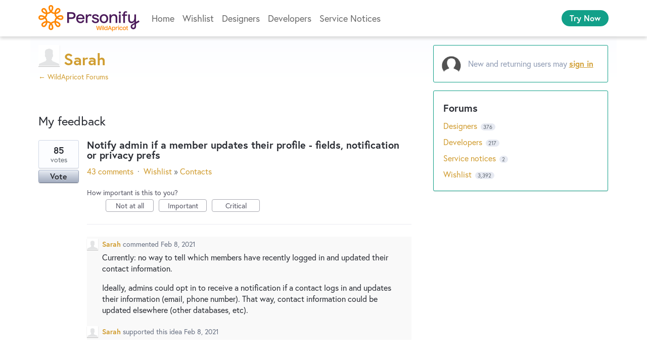

--- FILE ---
content_type: text/html; charset=utf-8
request_url: https://forums.wildapricot.com/users/3887952607-sarah
body_size: 19082
content:
<!DOCTYPE html>
<html lang="en" class="ltr ">
<head><script>(function(w,i,g){w[g]=w[g]||[];if(typeof w[g].push=='function')w[g].push(i)})
(window,'G-0FDHJSJLBY','google_tags_first_party');</script><script async src="/0u78/"></script>
			<script>
				window.dataLayer = window.dataLayer || [];
				function gtag(){dataLayer.push(arguments);}
				gtag('js', new Date());
				gtag('set', 'developer_id.dYzg1YT', true);
				gtag('config', 'G-0FDHJSJLBY');
			</script>
			
  <meta http-equiv="X-UA-Compatible" content="IE=Edge,chrome=1">
  <meta charset="utf-8">
  <title>Sarah – WildApricot Forums</title>
  <meta name="viewport" content="width=device-width, initial-scale=1">
  <meta name="csrf-param" content="authenticity_token" />
<meta name="csrf-token" content="fSTCZcZy4KlxM3Ro59IIqc3yHr4eeJUMLa-u76Ugo8bXWajBjmlM6bKnp3s2CGV8WI3kX_jNKwbgdBejO7bBbQ" />
    <link rel="canonical" href="" />

    <script type="text/javascript">
    (function(window) {
      var methods = ['log', 'dir', 'trace'];
      
      if (typeof window.console === 'undefined') {
        window.console = {};
      }
      
      for (var i in methods) {
        if (!(methods[i] in window.console)) {          
          window.console[methods[i]] = function() {};
        }
      }
      
    }(window));    
  </script>

  <script>
    window.UserVoice || (window.UserVoice = []);
  </script>

    <meta name="robots" content="noindex">


  <link rel="stylesheet" href="https://assets.uvcdn.com/pkg/clients/site2/index-9c56ab4a39505ec7480441b2f8a4d8746ea0edbab756a5f15907a9ffe7fbad4b.css" media="all" />

  <!--[if lt IE 7]>
    <link rel="stylesheet" href="https://assets.uvcdn.com/pkg/clients/site2/ie-6f6256efa8fcab0da2c5c83d6ccddaabe16fdd607b4f9e01ad9efe887b491c11.css" media="screen" />
  <![endif]-->

  <!--[if lt IE 9]>
    <script src="https://assets.uvcdn.com/pkg/clients/site2/lt_IE_9-5d621b8b38991dde7ef0c335fc7cc90426c625e325949517b23be2141b721a05.js"></script>
  <![endif]-->

  <style type="text/css">

  /*
  -----------------------------------------------------------
    Link color
  -----------------------------------------------------------
  */

  .uvCustomLink-color,
  a,
  .uvHelp,
  .uvTabSelect,
  .uvTab-dropdown .uvFieldPlaceholder,
  .uvModule-session .vcard .uvRememberMe a,
  .uvModule-session .uvModuleSection-signin a,
  .uvBreadcrumbs,
  .uvStyle-linkArrow {
    color: #d09d30;
  }

  .uvCustomLink-background,
  .uvTab-selected,
  .uvTab-selected .uvFieldSelect,
  .uvPagination .current {
    background-color: #d09d30;
  }

  /*
  -----------------------------------------------------------
    Primary color
  -----------------------------------------------------------
  */

  .uvCustomPrimary-color {
    color: #0d0d0d;
  }

  .uvCustomPrimary-background,
  .uvUserBadgeLabel {
    background-color: #0d0d0d;
  }

  .uvMasthead {
     background-color: #12a088;
   }
  .impScoreButton.selected {
    background: #0d0d0d;
  }

  /*
  -----------------------------------------------------------
    Background color
  -----------------------------------------------------------
  */

  .uvCustomBackground-color {
    color: #12a088;
  }

  .uvCustomBackground-background {
    background-color: #12a088;
  }

  /*
  -----------------------------------------------------------
    Status colors
  -----------------------------------------------------------
  */

  .uvStyle-status-current-issue {
    background-color: #FF8A0D;
    color: #FFF;
  }
  .uvStyle-status-work-in-progress {
    background-color: #10B807;
    color: #FFF;
  }
  .uvStyle-status-beta {
    background-color: #03EDC2;
    color: #FFF;
  }
  .uvStyle-status-resolved {
    background-color: #6FBEE8;
    color: #FFF;
  }
  .uvStyle-status-archived {
    background-color: #878787;
    color: #FFF;
  }
</style>


  <meta http-equiv="X-UA-Compatible" content="IE=Edge">
<meta http-equiv="Content-Type" content="text/html; charset=UTF-8">

<link rel="apple-touch-icon" sizes="180x180" href="https://s.wildapricot.net/StaticImages/v3/Favicon/apple-touch-icon.png">
<link rel="icon" type="image/png" sizes="32x32" href="https://s.wildapricot.net/StaticImages/v3/Favicon/favicon-32x32.png">
<link rel="icon" type="image/png" sizes="16x16" href="https://s.wildapricot.net/StaticImages/v3/Favicon/favicon-16x16.png">
<link rel="manifest" href="https://s.wildapricot.net/StaticImages/v3/Favicon/manifest.json">
<link rel="mask-icon" href="https://s.wildapricot.net/StaticImages/v3/Favicon/safari-pinned-tab.svg" color="#ff8703">
<link rel="shortcut icon" href="https://s.wildapricot.net/StaticImages/v3/Favicon/favicon.ico">
<meta name="apple-mobile-web-app-title" content="WildApricot">
<meta name="application-name" content="WildApricot">
<meta name="msapplication-TileColor" content="#603cba">
<meta name="msapplication-config" content="https://s.wildapricot.net/StaticImages/v3/Favicon/browserconfig.xml">
<meta name="theme-color" content="#ffffff">

<meta name="viewport" content="width=device-width, initial-scale=1">
<meta name="monitoring" content="monitoring_forums"> 

<meta name="description" content="User Community for Membership Software by WildApricot, maker of membership website and event registration online tools for non profits, clubs and associations">
<meta name="keywords" content="Non-profits, association management, event management, membership management software, online registrations">

<meta name="y_key" content="3eb0fa3028b2f6c2">
<link href="https://plus.google.com/113345547999145227568" rel="publisher">

<link rel="stylesheet" type="text/css" href="https://use.typekit.net/xtj1nmg.css">
<link rel="stylesheet" type="text/css" href="https://kit-pro.fontawesome.com/releases/latest/css/pro.min.css">
<link rel="stylesheet" type="text/css" href="https://s.wildapricot.net/Styles/v100/WildApricot.css">

    <style type="text/css">
      .uvModuleSection-signin uv-auth {
    position: absolute !important;
    top: 0px !important;
}

// Pre 2023.12.12

.waHeader .inner {
    max-width: 1160px;
}

.uvCol-8 {
    padding: 0;
}

div.uvModule.uvModule-topSidebar {
    display: none;
}

div#anony {
    margin-top: 15px;
}


.uvField-name {
    background-color: white!important;
    border: 2px black dashed!important;
}

.uvField-idea {
    font-size: 16px;
}

.uvIdeaVoteBadge {
    width: 80px;
}

div.uvForumSearchResults:focus {
    outline: none !important;
}

div.uvForumSearchResults-container ol > li:nth-child(1) {
    background-color: #ebd990;
    padding: 16px 16px 16px 112px !important;
}

div.uvForumSearchResults-container ol > li:nth-child(1) .uvIdeaVoteBadge {
  top: 16px;
  left: 16px;
}

.uvStyle-meta {
    font-size: 100%;
}

/*admin badge*/
.uvCustomPrimary-background, .uvUserBadgeLabel {
    background-color: #006F3B!important;
}

.uvUserBadgeLabel {
    background-color: #8F9BB3;
    display: block;
    color: #F0FFF8;
    font-size: 10px;
    font-weight: normal;
    line-height: 2em;
    overflow: hidden;
    text-align: center;
    text-decoration: none;
    text-shadow: none;
    text-transform: uppercase;
    white-space: nowrap;
    width: 100%;
}

/*comments */
.uv-forum-308923 .uvForm-comments {
    display: none;
}

.uvForumFilter-user + .uvListItem-category {
    border-top: white;
}

.typeset caption,
.typeset dl,
.typeset dd,
.typeset figcaption,
.typeset figure,
.typeset h1,
.typeset h2,
.typeset h3,
.typeset h4,
.typeset h5,
.typeset h6,
.typeset p,
.typeset pre,
.typeset table,
.typeset ol,
.typeset ul {
  margin: 16px 0;
}

.uvIdeaMeta {
    color: #666F80;
    font-size: 16px;
    margin-bottom: 16px;
}

.uvPagination .current {
    font-style: normal;
}

.uvField {
    border: 2px solid #696969;
    box-shadow: none;
    margin-bottom: 16px;
}

.uvField-focus {
    border-color: #12a089;
    outline: none !important;
}

.uvFieldSelect {
    line-height: 150%;
}

.uvFieldPlaceholder,
.uvFieldPassword,
.uvFieldText,
.uvFieldSelect,
.uvFieldTextarea {
    line-height: 150%;
}

.uvFieldPlaceholder {
    text-overflow: ellipsis;
    width: 100%;
    overflow: hidden;
    white-space: nowrap;
    padding-right: 18px;
    box-sizing: border-box;
}

.uvField-select {
  display: block;
}

.uvField-select .uvFieldPlaceholder {
    position: absolute;
    margin-bottom: 0;
    padding-right: 0;
}

.uvAddAttachment {
    background-position: 8px center;
    font-size: 16px;
    line-height: 150%;
}

.uvStyle-button:hover,
.uvStyle-button:focus,
.uvStyle-button:active {
    background: #25b123;
    background: -moz-linear-gradient(0% 100% 90deg, #40bd33, #1aa720);
    background: -webkit-gradient(linear, 0% 0%, 0% 100%, from(#1aa720), to(#40bd33));
    border-color: #06760b;
    -moz-box-shadow: inset 0 1px 0 0 #5cc051;
    -webkit-box-shadow: inset 0 1px 0 0 #5cc051;
    box-shadow: inset 0 1px 0 0 #5cc051;
    text-shadow: 0 -1px 1px #198d18;
}

.uvTabs {
    font-size: 16px;
}

.uvTab {
	  outline: none !important;
    margin-bottom: 8px;
}

.uvTab-selected {
    margin-bottom: 3px;
}

.uvCustomLink-background,
.uvTab-selected,
.uvPagination .current {
    background-color: #12a089;
	  border: none !important;
    color: #ffffff !important;
}

.uvModuleSection-search {
    display: none;
}

.uvModuleSection-settings {
    font-size: 16px;
}

/* container */
.uvBody {
    position: relative;
    margin: 0 auto;
    max-width: 1160px;
    padding: 16px;
    box-sizing: border-box;
}

/* content */

.uvBreadcrumbs {
    font-size: 14px;
    line-height: 14px;
/*    margin-bottom: 0;*/ 
/* EZ: it spoils appearance on some forums, too close to title of a topic */
}

.uv-profile-page .uvForumIndex {
    padding-top: 20px;
}

.uvForumMessage {
    margin-top: 15px;
}

.uvModule-message {
    margin: 10px 0 20px 0;
}

.uvPageContainer {
    height: 100%;
}

.uvPageHeader {
    margin-bottom: 0;
    min-height: 0;
}

.uvPageTitle {
    font-size: 32px;
    font-weight: bold;
}

.uv-suggestion-page .uvPageTitle {
    display: none;
}

.uvIdeaHeader {
    padding-top: 0;
}

.uvIdea {
    clear: both;
    margin: 0 0 40px 0 !important;
    min-height: 70px;
    padding-left: 96px !important;
    position: relative;
}

.uvList-ideas .uvUserAction,
.uvUserAction-suggestIdea {
    margin-bottom: 0;
    min-height: 20px;
    padding: 5px 13px 1px 30px;
    background: rgb(249, 249, 249);
}

.uvList-ideas .uvUserBadge,
.uvUserAction-suggestIdea .uvUserBadge {
    margin: 4px 0 0 0;
}

.uvList-ideas .uvIdeaDescription {
    font-size: 16px;
    margin-bottom: 0;
}

.uvForumCreateIdea-new {
    max-width: none;
}

.uvForumCreateIdeaLegend {
    font-size: 16px;
    color: #333333;
}

.uvForumCreateIdeaLegend:empty {
    display: none;
}

.uvIdeaTitle,
.uvIdeaTitle a,
.uvIdeaTitle a:link,
.uvIdeaTitle a:active,
.uvIdeaTitle a:hover,
.uvIdeaTitle a:visited {
    font-size: 20px;
    margin-top: 0;
}

.uvCustomPrimary-background,
.uvUserBadgeLabel {
    background-color: #ffc300;
}

.uvModule-featuredForum .uvModuleSection-featuredIdeas {
    width: 100%;
}

.uvUserAction {
    font-size: 14px;
}

.uvUserActionBody {
    font-size: 16px;
}

.uvTab-selected .uvFieldSelect {
    background-color: transparent;
    color: #ffffff;
    max-width: auto !important;
}

/*response */
.uvUserActionHeader .uvStyle-separator {
    display:none;
}

.uvModule {
    font-size: 16px;
    background-color: #ffffff;
    border: 1px solid #12a089;
}

/* user area */
.uvModule-session {
    padding: 16px !important;
    margin-bottom: 16px;
}

.uvModule-session .vcard {
    margin-bottom: 16px;
    display: flex;
    align-items: center;
    padding: 0 !important;
}

.uvModule-session .vcard a {
    display: flex;
    align-items: center;
}

.uvModule-session .uvUserBadge {
    position: relative;
    margin: 0 16px 0 0;
}

.uvModule-session .uvUserNav {
    font-size: 16px;
	  padding: 0 !important;
}

.uvModule-session .uvModuleSection-signin {
    margin-left: 0;
    padding: 0 0 0 52px;
    display: flex;
    align-items: center;
    min-height: 40px;
    background: url([data-uri]) left center no-repeat;
}

.uvModule-session .uvStyle-signin,
.uvModule-session .uvStyle-signin-sso {
    margin: 0;
    font-size: 16px;
    line-height: 150%;
}

wp-loading.hydrated .uvModule-session .uvStyle-signin,
wp-loading.hydrated .uvModule-session .uvStyle-signin-sso {
    visibility: visible !important;
}

.uvModule-session .uvjSigninStandalone {
    width: auto;
    height: auto;
    margin: -40px 0 0 -52px;
    position: relative;
}

.uvModule-session uv-auth:not(.uv-auth-sso) {
    position: absolute;
    right: 0;
    top: 90px;
    border-bottom: 1px solid #12a089;
    padding: 0;
}
.uvModule-session uv-auth:not(.uv-auth-sso) .uv-auth-card-border {
    display: none;
}

.uvModule-session .uvStyle-signin a,
.uvModule-session .uvStyle-signin-sso a,
.uvModule-session .uvStyle-signout a {
    font-weight: bold;
    text-decoration: underline;
}

.uvFieldEtc {
    font-size: 14px;
}

.submit_region {
    flex-wrap: wrap-reverse;
}

.uvStyle-cancel {
    font-size: 16px;
    margin-bottom: 16px;
    padding: 0 16px;
}

.submit_region .uvStyle-cancel {
    margin-bottom: 0;
}

.submit_region .uvFieldEtc-submit-button {
    margin: 0 !important;
}

.uvRememberMe {
    font-size: 16px;
    display: flex;
    align-items: center;
    margin-left: 0.5em;
}

.uvRememberMe a {
    text-decoration: underline;
}

/* sidebar */

.uvModuleSectionHeader {
display:none;
}

.uvListItem-newIdea {
display:none;
}

.uvIdeaComments .uvUserAction-comment {
    margin-bottom: 0;
}

.uvModule-feedback .uvHeader-previousForum {
    font-weight: bold;
}

.uvNavListItemTitle {
    display: none;
}

.uvNavListItem-feedback:before {
    display: block;
    content: "Forums";
    font-size: 20px;
    line-height: 150%;
    font-weight: bold;
    margin-bottom: 8px;
}

.uvNavListItem-search,
.uvNavListItem-feedback,
.uvNavListItem-contactus,
.uvNavListItem-helpdesk,
.uvNavListItem-home {
    padding-left: 0;
}

.uvNavListItem-search,
.uvNavListItem-feedback {
    background-image: none;
}

.uvNavListItem-home {
    display:none;
}

.uvModule-feedback .uvModuleSectionHeader,
.uvModule-helpdesk .uvModuleSectionHeader {
    font-size: 16px;
    line-height: 150%;
}

.uvForumFilter-user {
    font-weight: bold;
}

.uvForumFilter-user + .uvListItem-category {
    border-top: 3px double #cfd7e6;
    padding-top: 13px;
    margin-top: 13px;
}

.uvList,
.uvListItem {
    font-size: 16px;
    line-height: 150%;
}

.uvFieldButtonImage-sidebar {
    height: 22px;
}

.uvField-logged_in,
.uvField-provider {
    font-size: 16px;
    line-height: 150%;
}

.uvSignin {
    margin-bottom: 16px;
}

.uvSignin-logged_in .uvField-logged_in {
    padding: 9px;
}

.uvSignin-logged_in .uvField-authentication + div {
    margin-top: 0 !important;
}

/* clears the 'X' from Internet Explorer */
inputr[type=search]::-ms-clear,
input[type=search]::-ms-reveal {
  display: none;
  width: 0;
  height: 0; 
}

/* clears the 'X' from Chrome */
input[type="search"]::-webkit-search-decoration,
input[type="search"]::-webkit-search-cancel-button,
input[type="search"]::-webkit-search-results-button,
input[type="search"]::-webkit-search-results-decoration {
  display: none; 
}

/* other */

/* EZ: making font size slightly smaller for current admin response */
.uvUserAction.uvUserAction-admin-response {
    background-color: #fff /*#fffdf6 #F3F6FA */;
}

.uvUserAction-admin-response .uvUserActionBody p,
.uvIdeaMeta a,
.uvIdeaMeta span,
.uvIdeaMeta button {
    font-size: 16px;
}

.uvIdeaVoteFormToggle {
    max-width: calc(100vw - 32px);
}

.uvPreviousAdminResponsesToggle {
/*    display: none;*/
}

.uvField-error {
    background-color: white !important;    
    border-color: rgb(255, 195, 0) !important; 
}

.uvIdeaVoteCount {
    font-size: 14px;
}

/* hidden forums */

/*Archive*/
.uv-forum-308920 #create_idea,
.uv-forum-308920 .uvTabs,
.uv-forum-308920 .uvIdeaVoteBadge {
    display: none;
}

.uv-forum-308920 .uvPageHeader {
    border-bottom: 3px double #cfd7e6;
    margin-bottom: 50px;
}

.uv-forum-308920 .uvIdea {
    margin: 0 0 0 0;
    padding-left: 0;
}

/* Service notices */
.uv-forum-308923 #create_idea,
.uv-forum-308923 .uvForumCreateIdea,
.uv-forum-308923 .uvIdeaVoteCount,
.uv-forum-308923 .uvForumFilter-hot,
.uv-forum-308923 .uvForumFilter-top,
.uv-forum-308923 .uvForumFilter-my-feedback,
.uv-forum-308923 .uvForumFilter-new,
/* by EZ - not needed
.uv-forum-308923 .uvForumFilter-new span.uvTabContent,
.uv-forum-308923 .uvForumFilter-new span.uvTabExtended,
.uv-forum-308923 .uvForumFilter .uvForumFilter-new,
*/
.uv-forum-308923 .uvTab uvTab-selected {
    display: none;
}

.uv-user-admin.uv-forum-308923 #create_idea {
    display: block;
}

.uv-user-admin.uv-forum-308923 .uvPageHeader {
    border-bottom: none;
    margin-bottom: 0;
}

body.uv-forum-308923 .uvTabs {
    display: none; /* EZ - hide filter dropdown completely */
}

/*
body.uv-forum-308923 .uvListItem-noresults {
    float: left;
    background-color: #fff;
    border: none;
}
*/

/* EZ: below changes default text (No ideas...) to better one */
body.uv-forum-308923 .uvListItem-noresults {
    text-indent: -9999px;
    line-height: 0; /* Collapse the original line */
}

body.uv-forum-308923 .uvListItem-noresults::after {
    content: "~ All good, no planned maintenance or known issues ~";
    text-indent: 0;
    display: block;
    line-height: initial; /* New content takes up original line height */
}

/* Other */
.uv-suggestion-page .uvPageHeader {
    border-bottom: none;
}

/* follow button */

.uvStyle-button,
.uvStyle-button:after {
    display: block;
    font-size: 16px;
    line-height: 150%;
}

.uv-forum-308923 .uvIdeaVoteFormTriggerState-no_votes,
.uv-forum-308923 .uvIdeaVoteFormTriggerState-you_voted {
    font-size: 0 !important;
}

.uv-forum-308923 .uvIdeaVoteFormTriggerState-no_votes:after {
    content: "Follow";
}

.uv-forum-308923 .uvIdeaVoteFormTriggerState-you_voted:after {
    content: "Following";
}

/*discussion forum*/
.uv-forum-308929 .uvIdeaVoteCount{
    display: none;
}

.uv-forum-308929 .uvIdeaVoteFormTriggerState-no_votes,
.uv-forum-308929 .uvIdeaVoteFormTriggerState-you_voted {
    font-size: 0 !important;
}

.uv-forum-308929 .uvIdeaVoteFormTriggerState-no_votes:after {
    content: "Follow";
}

.uv-forum-308929 .uvIdeaVoteFormTriggerState-you_voted:after {
    content: "Following";
}


/* reorder forums */
/* EZ - deleted reordering 
.uvListItem-forum:nth-child(1) { position: relative; top: 96px; }
.uvListItem-forum:nth-child(2) { position: relative; top: 120px; }
.uvListItem-forum:nth-child(3) { position: relative; top: -24px; }
.uvListItem-forum:nth-child(4) { position: relative; top: -24px; }
.uvListItem-forum:nth-child(5) { position: relative; top: -24px; }
.uvListItem-forum:nth-child(6) { position: relative; top: 0px; }
.uvListItem-forum:nth-child(7) { position: relative; top: -144px; }
*/

/* Issue MAR-956: Social sign-in buttons are floating above Uservoice menu bar */
.uvFieldEtc {
    z-index: 1;
}

/* Make container not hidden behind header */
@media screen and (max-device-width: 800px), screen and (max-width: 800px) {
    .uvRow, .body, .uvContainer {
        min-width: 0;
    }

    h2 {
        text-align: left;
    }
}
    </style>

  <link rel="stylesheet" href="/auth-component/uv-auth/uv-auth.css">
<script type="module" src="/auth-component/uv-auth/uv-auth.esm.js"></script>
<script nomodule src="/auth-component/uv-auth/uv-auth.js"></script>

  <script src="https://js.pusher.com/8.3.0/pusher.min.js"></script>
  <script>
    window.UV_PUSHER_APP_KEY = '697328be2c49905dd5c6';
    window.UV_PUSHER_APP_CLUSTER = 'mt1';
  </script>



  <script type="module" src="/web-portal-components/wp-components/wp-components.esm.js"></script>
<script nomodule src="/web-portal-components/wp-components/wp-components.js"></script>

</head>

<body class="uv-primaryColor-dark uv-locale-en uv-direction-ltr uv-no-user uv-profile-page">
  <a class="show-on-focus uvCustomPrimary-background" href="#start-of-content">Skip to content</a>
  <wp-loading>

  <div id="fb-root"></div>
  <div class="uvPageContainer">

    <div class="waHeader">
    <div class="fixed">
        <div class="inner fixedWidth">
            <div class="logo">
                <a href="https://www.wildapricot.com/">
                    <img alt="Membership Software - WildApricot" title="Membership Software - WildApricot" src="https://s.wildapricot.net/StaticImages/v7/Logo/WildApricot.png" />
                </a>
            </div>
            <div class="container1 grow">
                <div class="container2 grow">
                    <div class="menuHeaderContainer menuContainer">
                        <div class="menuHeader menu">
                            <div class="menuLevel1 static current">
                                <div class="inner">
                                    <ul>
                                        <li class="other itemLevel1 static dynamic"><a href="https://www.wildapricot.com/">Home</a></li>
                                        <li class="other itemLevel1 static dynamic"><a href="https://forums.wildapricot.com/forums/308932-wishlist">Wishlist</a></li>
                                        <li class="other itemLevel1 static dynamic"><a href="https://forums.wildapricot.com/forums/308926-designers">Designers</a></li>
                                        <li class="other itemLevel1 static dynamic"><a href="https://forums.wildapricot.com/forums/309658-developers">Developers</a></li>
                                        <li class="other itemLevel1 static dynamic"><a href="https://forums.wildapricot.com/forums/308923-service-notices">Service Notices</a></li>
                                    </ul>
                                </div>
                            </div>
                        </div>
                    </div>
                </div>
                <div class="container3">
                    <div>
                        <span class="button-holder button-holder-center"><a title="Try Now" class="button button-small button-solid button-trial" rel="nofollow" href="https://register.wildapricot.com/">Try Now</a></span>
                    </div>
                </div>
            </div>
            <div class="hamburger">
                <a class="button-menu"><i class="fas fa-bars"></i></a>
            </div>
        </div>
    </div>
</div>

    




<div class="uvContainer uvBody">
  <div class="uvRow">
      <div class="uvCol-8">
      <article class="uvUserProfile">
        <header class="uvPageHeader">
          <h1 class="uvPageTitle uvCustomPrimary-color">
            <span class="vcard"><a class="url" href="/users/3887952607-sarah"><span class="uvUserBadge"><img class="uvUserBadgePhoto photo" height="40" width="40" alt="" src="https://secure.gravatar.com/avatar/9601b0b16ab467915acbc1c7c0b8a8d6?size=40&default=https%3A%2F%2Fassets.uvcdn.com%2Fpkg%2Fadmin%2Ficons%2Fuser_70-6bcf9e08938533adb9bac95c3e487cb2a6d4a32f890ca6fdc82e3072e0ea0368.png" /></span><span class="fn uvCustomLink-color">Sarah</span>
    </a></span>

          </h1>
          <div class="uvBreadcrumbs">
              <a href="/" title="WildApricot Forums">&larr; WildApricot Forums
              </a>
          </div>
        </header>
        

            <section class="uvForumIndex">
              <h2 class="uvIdeaSectionTitle">
                My feedback
              </h2>


            <p class="sr-only" role="status">
    1 result found
</p>
<ol class="uvList uvList-ideas" aria-label="Existing idea results">
    <li class="uvListItem uvIdea uvIdea-list">

<div class="uvIdeaHeader">
  <h2 class="uvIdeaTitle ">
    <a href="/forums/308932-wishlist/suggestions/8827687-notify-admin-if-a-member-updates-their-profile-f">
      
        Notify admin if a member updates their profile - fields, notification or privacy prefs
    </a>
  </h2>
  
</div>


<div class="uvIdeaVoteBadge">
    <div class="uvIdeaVoteCount" data-id="8827687">
      <strong>85</strong>
      <span> votes</span>
    </div>
  


<div uvSuggestionId="8827687" class="uvVoter uvVoter-logged_out uvVoterMode-voteable uvVoterStatus-open uvVoteLimit-unlimited" data-closed-reason="">
  <form novalidate class="uvIdeaVoteForm" onsubmit="return false;" method="post" action="" data-forum_id="308932" data-suggestion_id="8827687" >
    <input type="hidden" name="channel" value="portal"></input>
    <!-- Update to show number of votes cast -->
    <span class="uvIdeaVoteFormTrigger">
      <button class="uvIdeaVoteFormTriggerState-no_votes uvStyle-button">Vote</button>
      <button class="uvIdeaVoteFormTriggerState-you_voted uvStyle-button uvStyle-button-selected" id="uvIdeaVoteFormTriggerState-you_voted-8827687" data-singular="Voted!" data-plural="Voted!"></button>
      <button class="uvIdeaVoteFormTriggerState-out_of_votes uvStyle-button uvStyle-button-disabled uvTip" disabled title="You're out of votes">Vote</button>
      <button class="uvIdeaVoteFormTriggerState-voting_closed uvStyle-button uvStyle-button-disabled uvTip" disabled title="Voting has closed">Vote</button>

        <input type="hidden" name="to" value="1"></input>
    </span>
    <!--- end -->

    <div class="uvIdeaVoteFormToggle">
      <fieldset class="uvIdeaVoteFormFieldset">
        <div class="uvVoterSigninArea">
          
<uv-auth
  id="uv-signin-6409"
  class=""
  locale="en"
  mode=inline
  
  social-first
  data-type=""
  data-options="{&quot;display_logged_in&quot;:&quot;hidden&quot;,&quot;social_auth_only&quot;:false,&quot;custom_signin&quot;:true,&quot;inline_form_mode&quot;:true,&quot;show_login&quot;:true,&quot;header&quot;:&quot;\u003ch2\u003eWe&#39;re glad you&#39;re here\u003c/h2\u003e\u003cp\u003ePlease sign in to leave feedback\u003c/p\u003e&quot;}"
  
  
>
  <h2>We're glad you're here</h2><p>Please sign in to leave feedback</p>
</uv-auth>
<script type="text/javascript">
  var uvAuthElement = document.getElementById("uv-signin-6409");
  uvAuthElement.subdomainSettings = {"disable_uservoice_auth":false,"password_auth_required":true,"auth_providers":[{"preset_name":"facebook","url":"https://graph.facebook.com/oauth/authorize?client_id=1951193478523856\u0026redirect_uri=https%3A%2F%2Fauth.uservoice.com%2Ffacebook\u0026scope=email\u0026display=popup\u0026state=253281","button_label":"Facebook"},{"preset_name":"google","url":"https://auth.uservoice.com/google/253281","button_label":"Google"}],"logo_path":null,"form_text":{"loading":"Loading","cancel":"Cancel","region_label":"Sign in to UserVoice","email_label":"Email address","email_placeholder":"Email address","password_label":"Password","password_placeholder":"Password","name_label":"Display name (optional)","name_placeholder":"Your name","tos_checkbox_label_html":"I agree to the \u003ca href=\"/tos\" target=\"_blank\" rel=\"external\" title=\"Opens in new window\" class=\"color-link\"\u003eterms of service\u003c/a\u003e","tos_checkbox_title":"Terms of Service","gdpr_checkbox_label":"I agree to the storage of my email address, name, and IP address. This information and any feedback I provide may be used to inform product decisions and to notify me about product updates. (You can opt-out at any time.)","gdpr_checkbox_title":"Required Consent","remember_me_checkbox_label":"Remember me","remember_me_checkbox_title":"Remember Me","show_more_label":"Show more login options","show_less_label":"Show fewer login options","submit_signin_label":"Sign in","submit_create_label":"Sign up","email_invalid_error":"Please enter a valid email address.","password_required_error":"Please enter your password.","terms_invalid_error":"You must accept the terms to continue.","generic_error":"Something went wrong!","browser_error":"Cookie access is needed in order to sign you in. Please update your privacy settings to enable cross-site tracking or try using a different browser.","permissions_error":"You do not have the necessary permissions to access this content.","not_signed_in_error":"Sign in required to continue","success_heading":"Hooray!","success_message":"You're in, getting your page ready.","create_password_placeholder":"Create Password","verify_email_label":"Verify Email","set_password_label":"Set Password","verify_email_reset_pw_helper_text":"We need to verify your email first before resetting your password","verify_email_create_account_helper_text":"We need to verify your email first before creating your account","set_password_title":"Set a new password","first_things_first_title":"First things first!","confirm_password_placeholder":"Confirm Password","confirm_password_label":"Confirm Password","create_account_label":"Create Account","create_account_title":"Let's create your account!","password_invalid_error":"Please enter a valid password.","password_match_error":"Passwords must match.","change_password_label":"Change Password","go_to_login_label":"Go to login","go_to_settings_label":"Go to settings","current_password_placeholder":"Current Password","password_character_minimum":"Password needs at least 8 characters","password_upper_lower_case_required":"It must have at least one lower and one upper case character","password_symbol_required":"It needs at least one symbol ($, !, @, _, *, etc)","password_number_required":"Password must include one number or more","reset_password_label":"Reset Password","new_password_label":"New Password","password_in_email_error":"Your password cannot appear in your email address.","email_in_password_error":"Your email address cannot appear in your password.","username_in_password_error":"Your email username cannot appear in your password.","need_account_prompt":"New here?","need_account_cta":"Create an account","forgot_password":"Forgot Password?","confirm_email_header":"Check your email","confirm_email_body":"Confirm your email using the link sent to","confirm_email_footer":"Keep this box open and come back once you're done!","or":"or"}};
</script>
<div class="uvSignin-uv-auth">
  <div class="uvField uvField-logged_in uvField-first">
    <span>
      Signed in as <span class="logged_in_as"></span>
      (<a href="/logout">Sign out</a>)
    </span>
  </div>
</div>

            <div class="uvFormFlash uvFormFlash-error" tabindex="0">
    <div class="uvFormFlashMessage"></div>
    <a class="uvFormFlashClose" href="#close">Close</a>
  </div>

  <div class="uvFormFlash uvFormFlash-info" tabindex="0">
    <div class="uvFormFlashMessage"></div>
    <a class="uvFormFlashClose" href="#close">Close</a>
  </div>

            <div class="uvIdeaVoteButtons">
      <div class="submit_region auth-only">
        <button class="uvIdeaVoteButton uvFieldEtc-submit-button uvStyle-button" type="submit"
        value="subscribe" name="subscribe">Vote</button>
        <p style="margin-bottom: 0.5em">We’ll send you updates on this idea</p>
      </div>
  </div>

        </div>
      </fieldset>
    </div>
  </form>
</div>

</div>

<div class="uvIdeaMeta">

  <a title="Comments for Notify admin if a member updates their profile - fields, notification or privacy prefs" href="/forums/308932-wishlist/suggestions/8827687-notify-admin-if-a-member-updates-their-profile-f#comments">43 comments</a> <span class="uvStyle-separator">&nbsp;&middot;&nbsp;</span> <a href="/forums/308932-wishlist">Wishlist</a> <span class="uvStyle-separator">&#187;</span> <a href="/forums/308932-wishlist/category/127207-contacts">Contacts</a><span class='uvUserWithId-inline-86838211' style='display:none'> <span class="uvStyle-separator">&nbsp;&middot;&nbsp;</span> <a class="uvSuggestion-dissociate" rel="nofollow" title="Delete idea Notify admin if a member updates their profile - fields, notification or privacy prefs" data-supporters-count="85" data-redirect-to="/forums/308932-wishlist" data-url="/api/v1/forums/308932-wishlist/suggestions/8827687-notify-admin-if-a-member-updates-their-profile-f/dissociate" href="#">Delete…</a></span><span class='uvAdminOnly uvAdminOnly-inline'> <span class="uvStyle-separator">&nbsp;&middot;&nbsp;</span> <a class="uvAdminOnly uvAdminOnly-inline" data-iframe-target="_blank" title="Admin page for Notify admin if a member updates their profile - fields, notification or privacy prefs" href="/admin/v3/ideas/8827687/">Admin &rarr;</a></span>
</div>

  <div class="uvScorer uvScorer-logged_out">
  <form novalidate class="uvIdeaScoreForm importScoreBorderBottom" onsubmit="return false;" method="post" action="" data-forum_id="308932" data-suggestion_id="8827687" data-importance_score="" data-importance_score_id="">
    <fieldset class="impScoreButtonContainer" aria-labelledby="importance_score_8827687">
      <legend id="importance_score_8827687">How important is this to you?</legend>
      <div class="impScoreButtonGroup" data-name="importance-score-button-group-8827687">
        <button  class="impScoreButton" type="submit" id="importance-1-8827687" tabindex="0" name="importance_score_value" value="1">
          Not at all
            <span class="tooltiptext">You must login first!</span>
        </button>
        <button  class="impScoreButton" type="submit" id="importance-2-8827687" tabindex="0" name="importance_score_value" value="2">
          Important
            <span class="tooltiptext">You must login first!</span>
        </button>
        <button  class="impScoreButton" type="submit" id="importance-3-8827687" tabindex="0" name="importance_score_value" value="3">
          Critical
            <span class="tooltiptext">You must login first!</span>
        </button>
          <h6 aria-live="polite" role="status" hidden class="scoreNotification"></h6>
        <input data-name="importance-score-8827687" type="hidden" name="importance_score" value=""></input>
        <input data-name="importance-score-id-8827687" type="hidden" name="importance_score_id" value=""></input>
        <input type="hidden" name="channel" value="portal"></input>
      </div>
    </fieldset>


    <div class="uvIdeaScoreFormToggle">
      <fieldset class="uvIdeaScoreFormFieldset">
        <div class="uvScorerSigninArea">
          
<uv-auth
  id="uv-signin-112"
  class=""
  locale="en"
  mode=inline
  
  social-first
  data-type=""
  data-options="{&quot;display_logged_in&quot;:&quot;hidden&quot;,&quot;social_auth_only&quot;:false,&quot;custom_signin&quot;:true,&quot;inline_form_mode&quot;:true,&quot;show_login&quot;:true,&quot;header&quot;:&quot;\u003ch2\u003eWe&#39;re glad you&#39;re here\u003c/h2\u003e\u003cp\u003ePlease sign in to leave feedback\u003c/p\u003e&quot;}"
  
  
>
  <h2>We're glad you're here</h2><p>Please sign in to leave feedback</p>
</uv-auth>
<script type="text/javascript">
  var uvAuthElement = document.getElementById("uv-signin-112");
  uvAuthElement.subdomainSettings = {"disable_uservoice_auth":false,"password_auth_required":true,"auth_providers":[{"preset_name":"facebook","url":"https://graph.facebook.com/oauth/authorize?client_id=1951193478523856\u0026redirect_uri=https%3A%2F%2Fauth.uservoice.com%2Ffacebook\u0026scope=email\u0026display=popup\u0026state=253281","button_label":"Facebook"},{"preset_name":"google","url":"https://auth.uservoice.com/google/253281","button_label":"Google"}],"logo_path":null,"form_text":{"loading":"Loading","cancel":"Cancel","region_label":"Sign in to UserVoice","email_label":"Email address","email_placeholder":"Email address","password_label":"Password","password_placeholder":"Password","name_label":"Display name (optional)","name_placeholder":"Your name","tos_checkbox_label_html":"I agree to the \u003ca href=\"/tos\" target=\"_blank\" rel=\"external\" title=\"Opens in new window\" class=\"color-link\"\u003eterms of service\u003c/a\u003e","tos_checkbox_title":"Terms of Service","gdpr_checkbox_label":"I agree to the storage of my email address, name, and IP address. This information and any feedback I provide may be used to inform product decisions and to notify me about product updates. (You can opt-out at any time.)","gdpr_checkbox_title":"Required Consent","remember_me_checkbox_label":"Remember me","remember_me_checkbox_title":"Remember Me","show_more_label":"Show more login options","show_less_label":"Show fewer login options","submit_signin_label":"Sign in","submit_create_label":"Sign up","email_invalid_error":"Please enter a valid email address.","password_required_error":"Please enter your password.","terms_invalid_error":"You must accept the terms to continue.","generic_error":"Something went wrong!","browser_error":"Cookie access is needed in order to sign you in. Please update your privacy settings to enable cross-site tracking or try using a different browser.","permissions_error":"You do not have the necessary permissions to access this content.","not_signed_in_error":"Sign in required to continue","success_heading":"Hooray!","success_message":"You're in, getting your page ready.","create_password_placeholder":"Create Password","verify_email_label":"Verify Email","set_password_label":"Set Password","verify_email_reset_pw_helper_text":"We need to verify your email first before resetting your password","verify_email_create_account_helper_text":"We need to verify your email first before creating your account","set_password_title":"Set a new password","first_things_first_title":"First things first!","confirm_password_placeholder":"Confirm Password","confirm_password_label":"Confirm Password","create_account_label":"Create Account","create_account_title":"Let's create your account!","password_invalid_error":"Please enter a valid password.","password_match_error":"Passwords must match.","change_password_label":"Change Password","go_to_login_label":"Go to login","go_to_settings_label":"Go to settings","current_password_placeholder":"Current Password","password_character_minimum":"Password needs at least 8 characters","password_upper_lower_case_required":"It must have at least one lower and one upper case character","password_symbol_required":"It needs at least one symbol ($, !, @, _, *, etc)","password_number_required":"Password must include one number or more","reset_password_label":"Reset Password","new_password_label":"New Password","password_in_email_error":"Your password cannot appear in your email address.","email_in_password_error":"Your email address cannot appear in your password.","username_in_password_error":"Your email username cannot appear in your password.","need_account_prompt":"New here?","need_account_cta":"Create an account","forgot_password":"Forgot Password?","confirm_email_header":"Check your email","confirm_email_body":"Confirm your email using the link sent to","confirm_email_footer":"Keep this box open and come back once you're done!","or":"or"}};
</script>
<div class="uvSignin-uv-auth">
  <div class="uvField uvField-logged_in uvField-first">
    <span>
      Signed in as <span class="logged_in_as"></span>
      (<a href="/logout">Sign out</a>)
    </span>
  </div>
</div>

            <div class="uvFormFlash uvFormFlash-error" tabindex="0">
    <div class="uvFormFlashMessage"></div>
    <a class="uvFormFlashClose" href="#close">Close</a>
  </div>

  <div class="uvFormFlash uvFormFlash-info" tabindex="0">
    <div class="uvFormFlashMessage"></div>
    <a class="uvFormFlashClose" href="#close">Close</a>
  </div>

          <div class="auth-only">
            <button class="uvIdeaScoreSubmitButton uvFieldEtc-submit-button uvStyle-button" type="submit">
              Submit Rating
            </button>
          </div>
        </div>
      </fieldset>
    </div>
  </form>
</div>



      <wp-toast id="comment-toast" ref="comment-toast" type="error" direction="top" start-position="5" width="400" duration="5000">
        An error occurred while saving the comment
      </wp-toast>
      <div class="uvUserAction uvUserAction-comment">
        <div class="uvUserActionHeader">
          <span class="vcard"><a class="url" href="/users/3887952607-sarah"><span class="uvUserBadge"><img class="uvUserBadgePhoto photo" height="40" width="40" alt="" src="https://secure.gravatar.com/avatar/9601b0b16ab467915acbc1c7c0b8a8d6?size=40&default=https%3A%2F%2Fassets.uvcdn.com%2Fpkg%2Fadmin%2Ficons%2Fuser_70-6bcf9e08938533adb9bac95c3e487cb2a6d4a32f890ca6fdc82e3072e0ea0368.png" /></span><span class="fn uvCustomLink-color">Sarah</span>
    </a></span>
 commented
          <span class="uvStyle-meta">
            <span class="uvStyle-separator">&nbsp;&middot;&nbsp;</span>
            <time datetime="2021-02-08" pubdate>Feb 8, 2021</time>
            <span class="uvUserWithId-inline-3887952607" style="display: none;">
                <span class="uvStyle-separator">&nbsp;&middot;&nbsp;</span>
                <a class="uvComment-edit" rel="nofollow noopener noreferrer" data-comment-id="43862902" href="/api/v1/forums/308932-wishlist/suggestions/8827687-notify-admin-if-a-member-updates-their-profile-f/comments/43862902">Edit…</a>
              <span class="uvStyle-separator">&nbsp;&middot;&nbsp;</span>
              <a class="uvComment-delete" rel="nofollow noopener noreferrer" title="Delete comment from Sarah on February 8, 2021 2:45 PM" data-confirmation-message="Are you sure you want to delete your comment?" href="/api/v1/forums/308932-wishlist/suggestions/8827687-notify-admin-if-a-member-updates-their-profile-f/comments/43862902">Delete…</a>
            </span>
          </span>
        </div>
        <div class="uvUserActionBody">
          <div class="typeset"><p>Currently: no way to tell which members have recently logged in and updated their contact information.</p>

<p>Ideally, admins could opt in to receive a notification if a contact logs in and updates their information (email, phone number). That way, contact information could be updated elsewhere (other databases, etc).</p></div>
        </div>
        <div class="uvUserActionEdit" style="display: none">
          <div class="uvField uvField-comment">
  <label for="uvFieldTextarea-editText" class="uvFieldInner">
    <textarea id="uvFieldTextarea-editText" name="editText" class="uvFieldTextarea"></textarea>
  </label>
</div>
<button class="uvStyle-button save-comment" >Save</button>
<span class="uvFieldEtc-thinking">Submitting...</span>

        </div>
      </div>
      <div class="uvUserAction uvUserAction-vote">
        <div class="uvUserActionHeader">
            <span class="vcard"><a class="url" href="/users/3887952607-sarah"><span class="uvUserBadge"><img class="uvUserBadgePhoto photo" height="40" width="40" alt="" src="https://secure.gravatar.com/avatar/9601b0b16ab467915acbc1c7c0b8a8d6?size=40&default=https%3A%2F%2Fassets.uvcdn.com%2Fpkg%2Fadmin%2Ficons%2Fuser_70-6bcf9e08938533adb9bac95c3e487cb2a6d4a32f890ca6fdc82e3072e0ea0368.png" /></span><span class="fn uvCustomLink-color">Sarah</span>
    </a></span>
 supported this idea
          <span class="uvStyle-separator">&nbsp;&middot;&nbsp;</span>
          <span class="uvStyle-meta"><time datetime="2021-02-08" pubdate>Feb 8, 2021</time></span>
        </div>
      </div>

</li>

</ol>

<div class="uvPagination uvCustomPrimary-color">
  
</div>

          </section>
      </article>
      <div class='clearfix'></div>
    </div>
    <div class="uvCol-4 uvSidebar uvCol-last">
      <div class="uvModule uvModule-session uvAuthModule" aria-live="polite" aria-relevant="additions removals">
  <section class="uvModuleSection uvModuleSection-userbox uvModuleSection-signin">
        <p class="uvStyle-signin">
      New and returning users may <a href="/signin">sign in</a>
    </p>

    
<uv-auth
  id="uv-signin-9563"
  class=""
  locale="en"
  
  
  social-first
  data-type="StandaloneSignin"
  data-options="{&quot;subclass&quot;:&quot;StandaloneSignin&quot;,&quot;show_login&quot;:true,&quot;header&quot;:&quot;\u003ch2\u003eWe&#39;re glad you&#39;re here\u003c/h2\u003e\u003cp\u003ePlease sign in to leave feedback\u003c/p\u003e&quot;}"
  
  
>
  <h2>We're glad you're here</h2><p>Please sign in to leave feedback</p>
</uv-auth>
<script type="text/javascript">
  var uvAuthElement = document.getElementById("uv-signin-9563");
  uvAuthElement.subdomainSettings = {"disable_uservoice_auth":false,"password_auth_required":true,"auth_providers":[{"preset_name":"facebook","url":"https://graph.facebook.com/oauth/authorize?client_id=1951193478523856\u0026redirect_uri=https%3A%2F%2Fauth.uservoice.com%2Ffacebook\u0026scope=email\u0026display=popup\u0026state=253281","button_label":"Facebook"},{"preset_name":"google","url":"https://auth.uservoice.com/google/253281","button_label":"Google"}],"logo_path":null,"form_text":{"loading":"Loading","cancel":"Cancel","region_label":"Sign in to UserVoice","email_label":"Email address","email_placeholder":"Email address","password_label":"Password","password_placeholder":"Password","name_label":"Display name (optional)","name_placeholder":"Your name","tos_checkbox_label_html":"I agree to the \u003ca href=\"/tos\" target=\"_blank\" rel=\"external\" title=\"Opens in new window\" class=\"color-link\"\u003eterms of service\u003c/a\u003e","tos_checkbox_title":"Terms of Service","gdpr_checkbox_label":"I agree to the storage of my email address, name, and IP address. This information and any feedback I provide may be used to inform product decisions and to notify me about product updates. (You can opt-out at any time.)","gdpr_checkbox_title":"Required Consent","remember_me_checkbox_label":"Remember me","remember_me_checkbox_title":"Remember Me","show_more_label":"Show more login options","show_less_label":"Show fewer login options","submit_signin_label":"Sign in","submit_create_label":"Sign up","email_invalid_error":"Please enter a valid email address.","password_required_error":"Please enter your password.","terms_invalid_error":"You must accept the terms to continue.","generic_error":"Something went wrong!","browser_error":"Cookie access is needed in order to sign you in. Please update your privacy settings to enable cross-site tracking or try using a different browser.","permissions_error":"You do not have the necessary permissions to access this content.","not_signed_in_error":"Sign in required to continue","success_heading":"Hooray!","success_message":"You're in, getting your page ready.","create_password_placeholder":"Create Password","verify_email_label":"Verify Email","set_password_label":"Set Password","verify_email_reset_pw_helper_text":"We need to verify your email first before resetting your password","verify_email_create_account_helper_text":"We need to verify your email first before creating your account","set_password_title":"Set a new password","first_things_first_title":"First things first!","confirm_password_placeholder":"Confirm Password","confirm_password_label":"Confirm Password","create_account_label":"Create Account","create_account_title":"Let's create your account!","password_invalid_error":"Please enter a valid password.","password_match_error":"Passwords must match.","change_password_label":"Change Password","go_to_login_label":"Go to login","go_to_settings_label":"Go to settings","current_password_placeholder":"Current Password","password_character_minimum":"Password needs at least 8 characters","password_upper_lower_case_required":"It must have at least one lower and one upper case character","password_symbol_required":"It needs at least one symbol ($, !, @, _, *, etc)","password_number_required":"Password must include one number or more","reset_password_label":"Reset Password","new_password_label":"New Password","password_in_email_error":"Your password cannot appear in your email address.","email_in_password_error":"Your email address cannot appear in your password.","username_in_password_error":"Your email username cannot appear in your password.","need_account_prompt":"New here?","need_account_cta":"Create an account","forgot_password":"Forgot Password?","confirm_email_header":"Check your email","confirm_email_body":"Confirm your email using the link sent to","confirm_email_footer":"Keep this box open and come back once you're done!","or":"or"}};
</script>
<div class="uvSignin-uv-auth">
  <div class="uvField uvField-logged_in uvField-first">
    <span>
      Signed in as <span class="logged_in_as"></span>
      (<a href="/logout">Sign out</a>)
    </span>
  </div>
</div>

      <div class="uvFormFlash uvFormFlash-error" tabindex="0">
    <div class="uvFormFlashMessage"></div>
    <a class="uvFormFlashClose" href="#close">Close</a>
  </div>

  <div class="uvFormFlash uvFormFlash-info" tabindex="0">
    <div class="uvFormFlashMessage"></div>
    <a class="uvFormFlashClose" href="#close">Close</a>
  </div>

  </section>
</div>

      <div class="uvModule uvModule-settings" id="uvSettingsPlaceholder" style="display:none;" data-url="/users/3887952607/settings"></div>

  <script type="text/javascript">
    window.onload = function() {
      const $ = window.UV.jQuery;
      const changePassword = $('uv-change-password');
      $('#change-password-btn').click(function() {
        customElements.whenDefined('uv-change-password').then(function() {
          changePassword[0].openModal();
        });
      });
    }
  </script>

        <div class="uvModule uvModule-topSidebar">
    <div class="arrow_box" style="display:none;" id="anony">
    <p><b>Have you added your name yet?</b></p>
    <p> It would be hard for people to refer back to you as "Anonymous"...</p>
    <p>To add your name, use the "Settings" link above. You can also set other profile details there like picture.</p>
    <p>Thank you!</p>
</div>

  </div>


<div class="uvModule uvModule-mainSidebar">

  <header class="uvModuleHeader hide">
    <!-- Header should be present for screenreaders, but hidden, we need an accessible class for this -->
    <h1 class="uvCustomPrimary-colorforum-title hidden">
        <span class="uvModuleTriggerTwirl"></span> Feedback and Knowledge Base
    </h1>
    <!-- end -->
  </header>

  <section class="uvModuleSection uvModuleSection-search">
    <form action="/api/v1/search?weight_minimum=40&lang=en">
      <div class="uvField uvField-search uvSidebarSearch">
        <label class="uvFieldInner" for="combined_search_sidebar">
        <!-- this should be a search for knowledgebase and helpdesk. -->
          <span class="uvFieldPlaceholder">Search</span>
          <input class="uvFieldText" name="query" type="text" id="combined_search_sidebar" role="combobox" aria-autocomplete="list" aria-controls="uv-idea-searchResults" aria-expanded="false"/>

          <script type="text/x-jquery-tmpl" id="uvSearch-template-articles">
            <h4 class="uvNavListItemSubtitle">${total_articles} {{if total_articles > 1}}articles{{else}}article{{/if}}</h4>
            <ul class="uvList uvList-searchResults">
              {{each(i, article) articles}}
                <li class="uvListItem uvListItem-searchResult" data-search-weight="${article.weight}">
                  <a href="${article.path}">${article.question}</a>
                </li>
              {{/each}}
            </ul>
            {{if more_articles}}
              <p class="uvSearch-more-results"><a href="/search?filter=articles&query=${response_data.query}">More articles &rarr;</a></p>
            {{/if}}
          </script>

          <script type="text/x-jquery-tmpl" id="uvSearch-template-ideas">
            <h4 id="uvSearch-results-label" class="uvNavListItemSubtitle">${total_suggestions} {{if total_suggestions > 1}}ideas{{else}}idea{{/if}}</h4>
            <ul id="uv-idea-searchResults" class="uvList uvList-searchResults" aria-labledby="uvSearch-results-label">
              {{each(i, idea) suggestions}}
                <li class="uvListItem uvListItem-searchResult" data-search-weight="${idea.weight}" role="option">
                {{if idea.status && idea.status.name}}
                  <em class="uvStyle-status uvStyle-status-${idea.status.key}"
                      title="This idea is ${idea.status.name} ${$.tmplHelpers.toLocalDate(idea.updated_at, '- updated %date%')}">${idea.status.name}</em>
                {{/if}}
                  <a href="${idea.path}" tabindex="-1">
                    ${idea.title}
                  </a>
                </li>
              {{/each}}
            </ul>
            {{if more_suggestions}}
              <p class="uvSearch-more-results"><a href="/search?filter=ideas&query=${response_data.query}">More ideas &rarr;</a></p>
            {{/if}}
          </script>

          <script type="text/x-jquery-tmpl" id="uvSearch-template-title">
            {{if searching}}
              Searching&hellip;
            {{else}}
              <a href="/search?filter=merged&query=${query}">Search results</a>
            {{/if}}
          </script>
        </label>
          <button class="uvFieldButton uvStyle-button" type="submit">
            
            <span class="uvFieldButtonImage-sidebar">Search</span>
          </button>
        <div class="uvFieldEtc uvFieldEtc-thinking">(thinking…)</div>
        <button type="reset" class="uvFieldEtc uvFieldEtc-reset">Reset</button>
      </div>
    </form>
    <ul class="uvNavList">
      <li class="uvNavListItem uvNavListItem-search uvSearch-results-container" style="display: none;">
        <h2 class="uvNavListItemTitle uvSearch-results-title uvCustomPrimary-color" aria-live="polite">
          Searching&hellip;
        </h2>
          <div id="uvSearch-results-articles" class="uvSearchResults uvSearchResults-articles" aria-live="polite"></div>
        <div id="uvSearch-results-ideas" class="uvSearchResults uvSearchResults-ideas" role="listbox"></div>
        <p class="uvNoResults" aria-live="polite">No results.</p>
        <a href="" class="uvSearch-results-clear">Clear search results</a>
      </li>
    </ul>
  </section>

  <section class="uvModuleSection">
    <ul class="uvNavList">


        <li class="uvNavListItem uvNavListItem-feedback" >
            <h2 class="uvNavListItemTitle">
              <a class="uvLink-idea" href="/forums/308932-wishlist">Give feedback</a>
            </h2>
          <ul class="uvList uvList-forums" data-tmpl="sidebarForumsTmpl">
              <li class="uvListItem uvListItem-forum uvListItem-forum-308926" >
                <a href="/forums/308926-designers" title="View all ideas in Designers" class="">
                  Designers
                </a>
                  <span class="uvStyle-count">
                    376
                    <span class="uvStyle-count-label">
                       ideas
                    </span>
                  </span>
              </li>
              <li class="uvListItem uvListItem-forum uvListItem-forum-309658" >
                <a href="/forums/309658-developers" title="View all ideas in Developers" class="">
                  Developers
                </a>
                  <span class="uvStyle-count">
                    217
                    <span class="uvStyle-count-label">
                       ideas
                    </span>
                  </span>
              </li>
              <li class="uvListItem uvListItem-forum uvListItem-forum-308923" >
                <a href="/forums/308923-service-notices" title="View all ideas in Service notices" class="">
                  Service notices
                </a>
                  <span class="uvStyle-count">
                    2
                    <span class="uvStyle-count-label">
                       ideas
                    </span>
                  </span>
              </li>
              <li class="uvListItem uvListItem-forum uvListItem-forum-308932" >
                <a href="/forums/308932-wishlist" title="View all ideas in Wishlist" class="">
                  Wishlist
                </a>
                  <span class="uvStyle-count">
                    3,392
                    <span class="uvStyle-count-label">
                       ideas
                    </span>
                  </span>
              </li>
          </ul>
        </li>


      <li class="uvNavListItem uvNavListItem-home">
        <h2 class="uvNavListItemTitle">
          <a class="uvLink-home" href="http://wildapricot.com">Wild Apricot by Personify</a>
        </h2>
      </li>

    </ul>
  </section>

</div>


    </div>
  </div>
</div>


    <div class="waFooter">
    <div class="inner">
        <div class="fixedWidth">
            <div class="top">
                <div class="logo desktop">
                    <a href="https://www.wildapricot.com/">
                        <img alt="Membership Software - WildApricot" title="Membership Software - WildApricot" src="https://s.wildapricot.net/StaticImages/v7/Logo/WildApricotTransparent.png" />
                    </a>
                </div>

                <div class="logo mobile">
                    <a href="https://www.wildapricot.com/">
                        <img alt="Membership Software - WildApricot" title="Membership Software - WildApricot" src="https://s.wildapricot.net/StaticImages/v7/Logo/WildApricotTransparent.png" />
                    </a>
                </div>

                <div class="contact">
                    <div class="address-icon fa fa-map-marker-alt"></div>
                    <address>WildApricot Inc.&nbsp;<br>144 Front Street West&nbsp;<br>Suite 725&nbsp;<br>Toronto, Ontario M5J 2L7&nbsp;<br>Canada</address>
                </div>
            </div>

            <div class="menuFooterContainer menuContainer">
                <div class="menuFooter menu">
                    <div class="menuLevel1 static current">
                        <div class="inner">
                            <ul>
                                <li class="other itemLevel1 static dynamic"><a href="https://www.wildapricot.com/about-us"><span>About</span><i class="fas fa-chevron-up"></i><i class="fas fa-chevron-down"></i><i class="fas fa-chevron-left"></i><i class="fas fa-chevron-right"></i></a>
                                    <div class="menuLevel2 dynamic other">
                                        <div class="inner">
                                            <ul>
                                                <li class="other itemLevel2 static dynamic"><a href="https://www.wildapricot.com/about-us"><span>Company</span></a></li>
                                                <li class="other itemLevel2 static dynamic"><a href="https://www.wildapricot.com/meet-the-apricots"><span>Our Team</span></a></li>
                                                <li class="other itemLevel2 static dynamic"><a href="https://www.wildapricot.com/partner-program"><span>Partner & Affiliate Programs</span><i class="fas fa-chevron-up"></i><i class="fas fa-chevron-down"></i><i class="fas fa-chevron-left"></i><i class="fas fa-chevron-right"></i></a></li>
                                                <li class="other itemLevel2 static dynamic"><a href="https://personifycorp.com/about-us/job-listings"><span>Careers</span></a></li>
                                                <li class="other itemLevel2 static dynamic"><a href="https://www.wildapricot.com/terms-and-policies"><span>Terms and Policies</span><i class="fas fa-chevron-up"></i><i class="fas fa-chevron-down"></i><i class="fas fa-chevron-left"></i><i class="fas fa-chevron-right"></i></a></li>
                                                <li class="other itemLevel2 static dynamic"><a href="https://www.wildapricot.com/wild-apricot-security"><span>Security</span><i class="fas fa-chevron-up"></i><i class="fas fa-chevron-down"></i><i class="fas fa-chevron-left"></i><i class="fas fa-chevron-right"></i></a></li>
                                                <li class="other itemLevel2 static dynamic"><a href="https://www.wildapricot.com/membership-software-recommendation"><span>Recommend WildApricot</span></a></li>
                                            </ul>
                                        </div>
                                    </div>
                                </li>
                                <li class="other itemLevel1 static dynamic"><a href="https://www.wildapricot.com/blogs/newsblog"><span>Blog</span></a></li>
                                <li class="current itemLevel1 static dynamic"><a href="https://forums.wildapricot.com/"><span>Forums</span><i class="fas fa-chevron-up"></i><i class="fas fa-chevron-down"></i><i class="fas fa-chevron-left"></i><i class="fas fa-chevron-right"></i></a>
                                    <div class="menuLevel2 dynamic current">
                                        <div class="inner">
                                            <ul>
                                                <li class="other itemLevel2 static dynamic"><a href="https://forums.wildapricot.com/forums/308932-wishlist"><span>Wishlist</span></a></li>
                                                <li class="other itemLevel2 static dynamic"><a href="https://forums.wildapricot.com/forums/308926-designers"><span>Designers</span></a></li>
                                                <li class="other itemLevel2 static dynamic"><a href="https://forums.wildapricot.com/forums/309658-developers"><span>Developers</span></a></li>
                                            </ul>
                                        </div>
                                    </div>
                                </li>
                                <li class="other itemLevel1 static dynamic"><a href="https://gethelp.wildapricot.com/"><span>Help</span><i class="fas fa-chevron-up"></i><i class="fas fa-chevron-down"></i><i class="fas fa-chevron-left"></i><i class="fas fa-chevron-right"></i></a>
                                    <div class="menuLevel2 dynamic other">
                                        <div class="inner">
                                            <ul>
                                                <li class="other itemLevel2 static dynamic"><a href="https://gethelp.wildapricot.com/"><span>Help Center</span></a></li>
                                                <li class="other itemLevel2 static dynamic"><a href="https://support.wildapricot.com/"><span>Support Portal</span></a></li>
                                                <li class="other itemLevel2 static dynamic"><a href="https://forums.wildapricot.com/forums/308923-service-notices"><span>Service Notices</span></a></li>
                                                <li class="other itemLevel2 static dynamic"><a href="https://www.wildapricot.com/partners"><span>Partner Directory</span></a></li>
                                            </ul>
                                        </div>
                                    </div>
                                </li>
                                <li class="other itemLevel1 static dynamic"><a><span>Resource Library</span><i class="fas fa-chevron-up"></i><i class="fas fa-chevron-down"></i><i class="fas fa-chevron-left"></i><i class="fas fa-chevron-right"></i></a>
                                    <div class=" menuLevel2 dynamic other">
                                        <div class="inner">
                                            <ul>
                                                <li class="other itemLevel2 static dynamic"><a href="https://www.wildapricot.com/resource-library#ebooks"><span>eBooks</span></a></li>
                                                <li class="other itemLevel2 static dynamic"><a href="https://www.wildapricot.com/resource-library#research-reports"><span>Research Reports</span></a></li>
                                                <li class="other itemLevel2 static dynamic"><a href="https://www.wildapricot.com/resource-library#templates"><span>Templates</span></a></li>
                                                <li class="other itemLevel2 static dynamic"><a href="https://www.wildapricot.com/resource-library#checklists"><span>Checklists</span></a></li>
                                                <li class="other itemLevel2 static dynamic"><a href="https://www.wildapricot.com/resource-library#slide-decks"><span>Slide Decks</span></a></li>
                                            </ul>
                                        </div>
                                    </div>
                                </li>
                            </ul>
                        </div>
                    </div>
                </div>
            </div>

        </div>
    </div>

    <div class="icons">
        <div class="fixedWidth">
            <a target="_blank" class="icon icon-facebook" data-social-name="Facebook" title="WildApricot on Facebook" href="https://www.facebook.com/wildapricot"><i class="fab fa-facebook-f"></i></a>
            <a target="_blank" class="icon icon-twitter" data-social-name="Twitter" title="WildApricot on Twitter" href="https://twitter.com/wildapricot"><i class="fab fa-twitter"></i></a>
            <a target="_blank" class="icon icon-linkedin" data-social-name="LinkedIn" title="WildApricot on LinkedIn" href="https://www.linkedin.com/company/wild-apricot"><i class="fab fa-linkedin-in"></i></a>
            <a target="_blank" class="icon icon-youtube" data-social-name="Youtube" title="WildApricot on Youtube" href="https://www.youtube.com/wildapricotcom"><i class="fab fa-youtube"></i></a>
            <a target="_blank" class="icon icon-pinterest" data-social-name="Pinterest" title="WildApricot on Pinterest" href="https://pinterest.com/wildapricot/"><i class="fab fa-pinterest"></i></a>
            <a target="_blank" class="icon icon-rss" data-social-name="RSS" title="WildApricot on RSS" href="https://feeds.feedburner.com/WildApricot"><i class="fas fa-wifi"></i></a>
        </div>
    </div>

    <div class="bottom">
        <div class="inner">
            <div class="fixedWidth">
                <div class="bottomLinks">
                    <a href="https://www.wildapricot.com/terms-and-policies">Terms and Policies</a>
                </div>

                <div class="scrollToTopContainer grow">
                    <!--<a class="showBelow scrollToTop"><i class="far fa-arrow-to-top"></i>&nbsp;Scroll to top</a>-->
                </div>

                <div class="banners">
                    <a href="https://www.wildapricot.com/security-policy-overview">
                        <img alt="WildApricot Inc. Service Provider Level 1" title="WildApricot Inc. Service Provider Level 1" src="https://s.wildapricot.net/StaticImages/v100/Controls/Footer/pci-dss.png" />
                    </a>
                </div>

            </div>
        </div>
    </div>
</div>

  </div>

  <script id="uv-user-panel" type="text/x-jquery-tmpl">
    <section class="uvModuleSection uvModuleSection-userbox uvModuleSection-signout">
      <div class="vcard">
        <a class="url" href="${user.uservoice_url}">
          <span class="uvUserBadge">
            <img alt="" class="uvUserBadgePhoto photo" src="${user.avatar_url}" width="40">
          </span>
          <span class="fn">${user.name}</span>
        </a>
        {{if (!user.remembered) }}
        <span class="uvRememberMe">(<a title="Click this link to stay signed in on this computer even after your browser is closed." href="/remember_me">Stay signed in</a>)</span>
        {{/if}}
      </div>
      <div class="uvUserNav">
        <a class="url" href="${user.uservoice_url}">Settings</a>
        {{if user.roles.admin}}
          <span class="uvStyle-separator">&middot;</span>
          <a href="https://forums.wildapricot.com/admin">Admin Console</a>
        {{/if}}
        {{if (user.roles.contributor && !user.roles.admin)}}
          <span class="uvStyle-separator">&middot;</span>
          <a href="https://forums.wildapricot.com/dashboard/contributor/myActivity">Contributor Console</a>
        {{/if}}
        <span class="uvStyle-separator">&middot;</span>
        <a id="logout-link" href="/logout">Sign out</a>
      </div>
    </section>
  </script>

  <script type="text/javascript">
    var current_forum_id = null;
  </script>

  <script id="portalForumsTmpl" type="text/x-jquery-tmpl">
    <li
      class="uvListItem{{if current_forum_id==id}} uvListItem-selected{{/if}} uvListItem-forum-${id}"
      {{if current_forum_id==id}}aria-current="page"{{/if}}
    >
      <h4 class="uvListItemHeader">
        <a href="${url}">${name}</a>
        {{if is_private}}
         <span class="uvIcon-private-16">(private)</span>
        {{/if}}
      </h4>
      <div class="uvListItemFooter">${idea_count} <span class="uvStyle-count-label">ideas</span></div>
    </li>
  </script>

  <script id="portalAltForumsTmpl" type="text/x-jquery-tmpl">
    <li
      class="uvListItem{{if current_forum_id==id}} uvListItem-selected{{/if}} uvListItem-forum-${id}"
      {{if current_forum_id==id}}aria-current="page"{{/if}}
    >
      <h4 class="uvListItemHeader">
        <a href="${url}">${name}</a>
        {{if is_private}}
         <span class="uvIcon-private-10">(private)</span>
        {{/if}}
      </h4>
      <p class="uvStyle-meta">
        ${idea_count}
        ideas
      </p>
    </li>
  </script>

  <script id="sidebarForumsTmpl" type="text/x-jquery-tmpl">
    <li
      class="uvListItem uvListItem-forum{{if current_forum_id==id}} uvListItem-selected{{/if}} uvListItem-forum-${id}"
      {{if current_forum_id==id}}aria-current="page"{{/if}}
    >
      <a href="${url}" title="View all ideas in ${name}" >${name}</a>
      {{if is_private}}
        <span class="uvIcon-private-10">(private)</span>
      {{/if}}
      <span class="uvStyle-count">${idea_count} <span class="uvStyle-count-label">ideas</span></span>
    </li>
  </script>

  <script src="https://assets.uvcdn.com/pkg/clients/site2/index-60e2d6c7c0ff0b2a7035007919145398788d264d2426dbd27a7fa66fa9f514a4.js"></script>
  <script type="text/javascript">
  (function($) { $.uvMessages = {"cookies-disabled":"Uh-oh! Cookies are disabled. Access the feedback forum directly at \u003ca target=\"_blank\" rel=\"noopener noreferrer\" style=\"color: #fff; text-decoration: underline;\" href=\"https://forums.wildapricot.com/\"\u003ehttps://forums.wildapricot.com/\u003c/a\u003e or enable cookies in your browser settings and refresh this page.","communications-error":"Server communication problems! Please try again.","submit-error":"Sorry, we couldn't submit your request.","voting-submit-error":"We couldn't submit your vote at this time.","scoring-submit-error":"We couldn't submit your score at this time.","thanks":"Thanks!","out-of-votes-error":"Sorry, we couldn't submit your idea since you're out of votes.","required-fields-error":"Whoops! Please fill in all required fields before continuing.","email-invalid-error":"Please enter a valid email address.","password-invalid-error":"Please enter a password.","terms-invalid-error":"You must accept the terms to continue.","large-file-error":"Whoops! You are attempting to upload a file that is too big. Please attach a smaller file and try again.","try-again-error":"Error! Try again.","saving":"Saving","saved":"Saved","nonmatching-passwords":"Passwords must match","password-updated":"Your password has been updated","sent":"Sent!","delete-comment":"Are you sure you want to delete your comment?","delete-suggestion":"Are you sure you want to delete your idea?","delete-asset":"Are you sure you want to delete your attachment?","dissociate-suggestion":"Since other people support this idea, you cannot delete it. However, you can remove yourself from this idea and it will be associated with 'Anonymous'\n\nAre you sure you want to remove yourself from this idea?"}; })(jQuery || UV.jQuery);
</script>


    <!-- CUSTOM JAVASCRIPT -->
    <script type="text/javascript" src="https://s.wildapricot.net/Scripts/v3.1.1/jquery.js"></script>
<!--<script type="text/javascript" src="https://www.wildapricot.com/ExperimentsHandler.ashx">--></script>
<script type="text/javascript" src="https://s.wildapricot.net/Scripts/v100/Combined.js"></script>

<script type="text/javascript">

$('html').addClass('page');

$('.button-menu').click(function() {
    $('.waHeader').toggleClass('active');
    $('.waHeader .menu li.static').removeClass('active');
    $('.waHeader .container2' ).removeClass('visible');
});

$('.menu .menuLevel1 li a').each(function(i, link)
{
    if (location.href.indexOf($(link).attr('href')) != -1)
    {
        $(link).parent().removeClass('other').addClass('current');
    }
});

if ($.isMobile()) {
    $('.uvModule-session').appendTo($('.menuHeaderContainer'));
}
</script>

<!-- Hotjar Tracking Code for forums.wildapricot.com -->
<script>
    (function(h,o,t,j,a,r){
        h.hj=h.hj||function(){(h.hj.q=h.hj.q||[]).push(arguments)};
        h._hjSettings={hjid:59975,hjsv:5};
        a=o.getElementsByTagName('head')[0];
        r=o.createElement('script');r.async=1;
        r.src=t+h._hjSettings.hjid+j+h._hjSettings.hjsv;
        a.appendChild(r);
    })(window,document,'//static.hotjar.com/c/hotjar-','.js?sv=');
</script>

<script>
setTimeout(function(){
    var anon = $("div.vcard a span.fn").text();

    if (anon=="Anonymous"){
        $( "#anony" ).appendTo( ".uvUserNav" );
        
        if (!$("body").hasClass("uv-profile-page")) { 
            $( "#anony" ).show( "fast", function() {
                // Animation complete.
            });
        }
    }

}, 2000);
</script>

<script type="text/javascript">
    window.heap=window.heap||[],heap.load=function(t,e){window.heap.appid=t,window.heap.config=e;var a=document.createElement("script");a.type="text/javascript",a.async=!0,a.src=("https:"===document.location.protocol?"https:":"http:")+"//cdn.heapanalytics.com/js/heap-"+t+".js";var n=document.getElementsByTagName("script")[0];n.parentNode.insertBefore(a,n);for(var o=function(t){return function(){heap.push([t].concat(Array.prototype.slice.call(arguments,0)))}},p=["clearEventProperties","identify","setEventProperties","track","unsetEventProperty"],c=0;c<p.length;c++)heap[p[c]]=o(p[c])};
    heap.load("1807631928");
</script>

<!-- Start of HubSpot Embed Code -->
<script type="text/javascript" id="hs-script-loader" async defer src="//js.hs-scripts.com/7302225.js"></script>
<!-- End of HubSpot Embed Code -->


<script type="text/javascript">
var element = document.getElementsByTagName('wp-loading')[0];
element.classList.add("hydrated");
</script>
    <!--  END CUSTOM JAVASCRIPT -->

  <script type="text/javascript">
    var currentUser = null;
    var currentUserVersion = parseInt("0", 10);

    var currentClient = {
      identifier: "uyj4uxeiqrDFIKn1oLpWjg"
    };
  </script>


    <script type="text/javascript">
      window.UserVoice || (window.UserVoice = []);

        UserVoice.push(['set', {"contact_us":true,"contact_enabled":true,"post_idea_enabled":false,"custom_template_id":40623}]);

      UserVoice.push(['set', 'locale', 'en']);

      var widgetLoader = (function() {
        return {
          load: function() {
            var uv = document.createElement('script'); uv.type = 'text/javascript'; uv.async = true;
            uv.src = 'https://wildapricot2.uservoice.com/widget_environment/JgT1w87mUAv4ejO2Xtyqw.js';
            var s = document.getElementsByTagName('script')[0]; s.parentNode.insertBefore(uv, s);
          }
        }
      })();

        widgetLoader.load();
    </script>

    <!-- External javascript for marketing / tracking / etc. -->
<!-- Set cookie so server can update user timezone to browser timezone -->
<script type="text/javascript">
  try {
    var expires = new Date();
    // expires in 90 days (in ms)
    expires.setTime(expires.getTime() + 7776000000);
    // I could have done this with $.cookie but I didn't want to become depending on jQuery for something so trivial
    var cookieString = "_uservoice_tz=" + encodeURIComponent(jstz.determine_timezone().name()) + "; path=/; expires=" + expires.toUTCString();
    if (document.location.protocol == 'https:') { cookieString += '; Secure'; }
    document.cookie = cookieString;
  } catch(e) {}
</script>




  

  </wp-loading>
</body>
</html>


--- FILE ---
content_type: application/javascript; charset=utf-8
request_url: https://by2.uservoice.com/t2/253281/portal/track.js?_=1768633481693&s=0&c=__uvSessionData0
body_size: 25
content:
__uvSessionData0({"uvts":"dd7ac63b-7980-491a-664d-cb521b26bd8c"});